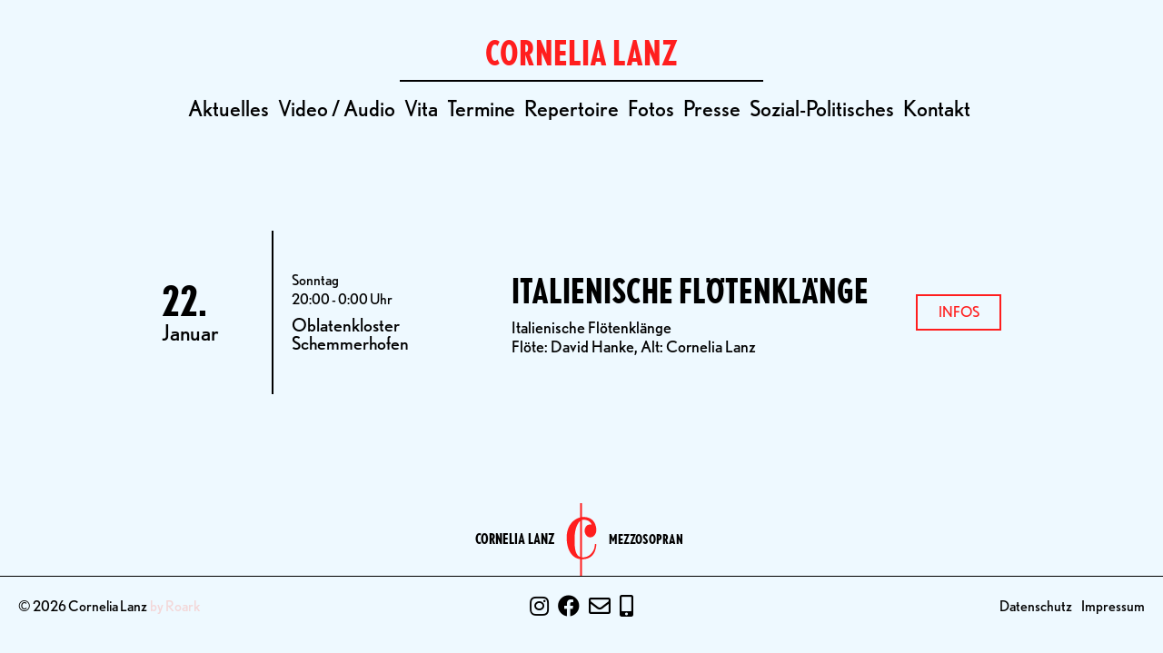

--- FILE ---
content_type: text/html; charset=UTF-8
request_url: https://cornelia-lanz.com/termine/italienische-floetenklaenge-2/
body_size: 7503
content:
<!DOCTYPE html>
<html lang="de">

<head>
    <meta
        charset="UTF-8">
    <meta http-equiv="X-UA-Compatible" content="IE=edge">
    <meta name="author" content="Cornelia Lanz">
    <meta name="viewport" content="width=device-width, initial-scale=1.0">
    <link rel="pingback"
        href="https://cornelia-lanz.com/xmlrpc.php">
    <title>Italienische Flötenklänge &mdash; Cornelia Lanz</title>
	<style>img:is([sizes="auto" i], [sizes^="auto," i]) { contain-intrinsic-size: 3000px 1500px }</style>
	
<!-- The SEO Framework von Sybre Waaijer -->
<meta name="robots" content="max-snippet:-1,max-image-preview:large,max-video-preview:-1" />
<meta property="og:image" content="http://212.227.76.208/wp-content/uploads/2020/11/cropped-DEG_0744-1-scaled-1.jpg" />
<meta property="og:locale" content="de_DE" />
<meta property="og:type" content="article" />
<meta property="og:title" content="Italienische Flötenklänge &mdash; Cornelia Lanz" />
<meta property="og:url" content="https://cornelia-lanz.com/termine/italienische-floetenklaenge-2/" />
<meta property="og:site_name" content="Cornelia Lanz" />
<meta property="og:updated_time" content="2020-11-03T08:29+00:00" />
<meta property="article:published_time" content="2012-01-22T19:00+00:00" />
<meta property="article:modified_time" content="2020-11-03T08:29+00:00" />
<meta name="twitter:card" content="summary_large_image" />
<meta name="twitter:title" content="Italienische Flötenklänge &mdash; Cornelia Lanz" />
<meta name="twitter:image" content="http://212.227.76.208/wp-content/uploads/2020/11/cropped-DEG_0744-1-scaled-1.jpg" />
<link rel="shortlink" href="https://cornelia-lanz.com/?p=1363" />
<link rel="canonical" href="https://cornelia-lanz.com/termine/italienische-floetenklaenge-2/" />
<!-- / The SEO Framework von Sybre Waaijer | 2.78ms meta | 0.34ms boot -->

<link rel='dns-prefetch' href='//www.googletagmanager.com' />
<link rel='dns-prefetch' href='//use.typekit.net' />
<link rel="alternate" type="application/rss+xml" title="Cornelia Lanz &raquo; Feed" href="https://cornelia-lanz.com/feed/" />
<link rel="alternate" type="application/rss+xml" title="Cornelia Lanz &raquo; Kommentar-Feed" href="https://cornelia-lanz.com/comments/feed/" />
<link rel='stylesheet' id='sbi_styles-css' href='https://cornelia-lanz.com/wp-content/plugins/instagram-feed/css/sbi-styles.min.css?ver=6.8.0' type='text/css' media='all' />
<link rel='stylesheet' id='wp-block-library-css' href='https://cornelia-lanz.com/wp-includes/css/dist/block-library/style.min.css?ver=6.8.2' type='text/css' media='all' />
<style id='wp-block-library-theme-inline-css' type='text/css'>
.wp-block-audio :where(figcaption){color:#555;font-size:13px;text-align:center}.is-dark-theme .wp-block-audio :where(figcaption){color:#ffffffa6}.wp-block-audio{margin:0 0 1em}.wp-block-code{border:1px solid #ccc;border-radius:4px;font-family:Menlo,Consolas,monaco,monospace;padding:.8em 1em}.wp-block-embed :where(figcaption){color:#555;font-size:13px;text-align:center}.is-dark-theme .wp-block-embed :where(figcaption){color:#ffffffa6}.wp-block-embed{margin:0 0 1em}.blocks-gallery-caption{color:#555;font-size:13px;text-align:center}.is-dark-theme .blocks-gallery-caption{color:#ffffffa6}:root :where(.wp-block-image figcaption){color:#555;font-size:13px;text-align:center}.is-dark-theme :root :where(.wp-block-image figcaption){color:#ffffffa6}.wp-block-image{margin:0 0 1em}.wp-block-pullquote{border-bottom:4px solid;border-top:4px solid;color:currentColor;margin-bottom:1.75em}.wp-block-pullquote cite,.wp-block-pullquote footer,.wp-block-pullquote__citation{color:currentColor;font-size:.8125em;font-style:normal;text-transform:uppercase}.wp-block-quote{border-left:.25em solid;margin:0 0 1.75em;padding-left:1em}.wp-block-quote cite,.wp-block-quote footer{color:currentColor;font-size:.8125em;font-style:normal;position:relative}.wp-block-quote:where(.has-text-align-right){border-left:none;border-right:.25em solid;padding-left:0;padding-right:1em}.wp-block-quote:where(.has-text-align-center){border:none;padding-left:0}.wp-block-quote.is-large,.wp-block-quote.is-style-large,.wp-block-quote:where(.is-style-plain){border:none}.wp-block-search .wp-block-search__label{font-weight:700}.wp-block-search__button{border:1px solid #ccc;padding:.375em .625em}:where(.wp-block-group.has-background){padding:1.25em 2.375em}.wp-block-separator.has-css-opacity{opacity:.4}.wp-block-separator{border:none;border-bottom:2px solid;margin-left:auto;margin-right:auto}.wp-block-separator.has-alpha-channel-opacity{opacity:1}.wp-block-separator:not(.is-style-wide):not(.is-style-dots){width:100px}.wp-block-separator.has-background:not(.is-style-dots){border-bottom:none;height:1px}.wp-block-separator.has-background:not(.is-style-wide):not(.is-style-dots){height:2px}.wp-block-table{margin:0 0 1em}.wp-block-table td,.wp-block-table th{word-break:normal}.wp-block-table :where(figcaption){color:#555;font-size:13px;text-align:center}.is-dark-theme .wp-block-table :where(figcaption){color:#ffffffa6}.wp-block-video :where(figcaption){color:#555;font-size:13px;text-align:center}.is-dark-theme .wp-block-video :where(figcaption){color:#ffffffa6}.wp-block-video{margin:0 0 1em}:root :where(.wp-block-template-part.has-background){margin-bottom:0;margin-top:0;padding:1.25em 2.375em}
</style>
<style id='classic-theme-styles-inline-css' type='text/css'>
/*! This file is auto-generated */
.wp-block-button__link{color:#fff;background-color:#32373c;border-radius:9999px;box-shadow:none;text-decoration:none;padding:calc(.667em + 2px) calc(1.333em + 2px);font-size:1.125em}.wp-block-file__button{background:#32373c;color:#fff;text-decoration:none}
</style>
<style id='global-styles-inline-css' type='text/css'>
:root{--wp--preset--aspect-ratio--square: 1;--wp--preset--aspect-ratio--4-3: 4/3;--wp--preset--aspect-ratio--3-4: 3/4;--wp--preset--aspect-ratio--3-2: 3/2;--wp--preset--aspect-ratio--2-3: 2/3;--wp--preset--aspect-ratio--16-9: 16/9;--wp--preset--aspect-ratio--9-16: 9/16;--wp--preset--color--black: #000000;--wp--preset--color--cyan-bluish-gray: #abb8c3;--wp--preset--color--white: #FFFFFF;--wp--preset--color--pale-pink: #f78da7;--wp--preset--color--vivid-red: #cf2e2e;--wp--preset--color--luminous-vivid-orange: #ff6900;--wp--preset--color--luminous-vivid-amber: #fcb900;--wp--preset--color--light-green-cyan: #7bdcb5;--wp--preset--color--vivid-green-cyan: #00d084;--wp--preset--color--pale-cyan-blue: #8ed1fc;--wp--preset--color--vivid-cyan-blue: #0693e3;--wp--preset--color--vivid-purple: #9b51e0;--wp--preset--color--accent: #ff1e1e;--wp--preset--gradient--vivid-cyan-blue-to-vivid-purple: linear-gradient(135deg,rgba(6,147,227,1) 0%,rgb(155,81,224) 100%);--wp--preset--gradient--light-green-cyan-to-vivid-green-cyan: linear-gradient(135deg,rgb(122,220,180) 0%,rgb(0,208,130) 100%);--wp--preset--gradient--luminous-vivid-amber-to-luminous-vivid-orange: linear-gradient(135deg,rgba(252,185,0,1) 0%,rgba(255,105,0,1) 100%);--wp--preset--gradient--luminous-vivid-orange-to-vivid-red: linear-gradient(135deg,rgba(255,105,0,1) 0%,rgb(207,46,46) 100%);--wp--preset--gradient--very-light-gray-to-cyan-bluish-gray: linear-gradient(135deg,rgb(238,238,238) 0%,rgb(169,184,195) 100%);--wp--preset--gradient--cool-to-warm-spectrum: linear-gradient(135deg,rgb(74,234,220) 0%,rgb(151,120,209) 20%,rgb(207,42,186) 40%,rgb(238,44,130) 60%,rgb(251,105,98) 80%,rgb(254,248,76) 100%);--wp--preset--gradient--blush-light-purple: linear-gradient(135deg,rgb(255,206,236) 0%,rgb(152,150,240) 100%);--wp--preset--gradient--blush-bordeaux: linear-gradient(135deg,rgb(254,205,165) 0%,rgb(254,45,45) 50%,rgb(107,0,62) 100%);--wp--preset--gradient--luminous-dusk: linear-gradient(135deg,rgb(255,203,112) 0%,rgb(199,81,192) 50%,rgb(65,88,208) 100%);--wp--preset--gradient--pale-ocean: linear-gradient(135deg,rgb(255,245,203) 0%,rgb(182,227,212) 50%,rgb(51,167,181) 100%);--wp--preset--gradient--electric-grass: linear-gradient(135deg,rgb(202,248,128) 0%,rgb(113,206,126) 100%);--wp--preset--gradient--midnight: linear-gradient(135deg,rgb(2,3,129) 0%,rgb(40,116,252) 100%);--wp--preset--font-size--small: 13px;--wp--preset--font-size--medium: 20px;--wp--preset--font-size--large: 36px;--wp--preset--font-size--x-large: 42px;--wp--preset--spacing--20: 0.44rem;--wp--preset--spacing--30: 0.67rem;--wp--preset--spacing--40: 1rem;--wp--preset--spacing--50: 1.5rem;--wp--preset--spacing--60: 2.25rem;--wp--preset--spacing--70: 3.38rem;--wp--preset--spacing--80: 5.06rem;--wp--preset--shadow--natural: 6px 6px 9px rgba(0, 0, 0, 0.2);--wp--preset--shadow--deep: 12px 12px 50px rgba(0, 0, 0, 0.4);--wp--preset--shadow--sharp: 6px 6px 0px rgba(0, 0, 0, 0.2);--wp--preset--shadow--outlined: 6px 6px 0px -3px rgba(255, 255, 255, 1), 6px 6px rgba(0, 0, 0, 1);--wp--preset--shadow--crisp: 6px 6px 0px rgba(0, 0, 0, 1);}:where(.is-layout-flex){gap: 0.5em;}:where(.is-layout-grid){gap: 0.5em;}body .is-layout-flex{display: flex;}.is-layout-flex{flex-wrap: wrap;align-items: center;}.is-layout-flex > :is(*, div){margin: 0;}body .is-layout-grid{display: grid;}.is-layout-grid > :is(*, div){margin: 0;}:where(.wp-block-columns.is-layout-flex){gap: 2em;}:where(.wp-block-columns.is-layout-grid){gap: 2em;}:where(.wp-block-post-template.is-layout-flex){gap: 1.25em;}:where(.wp-block-post-template.is-layout-grid){gap: 1.25em;}.has-black-color{color: var(--wp--preset--color--black) !important;}.has-cyan-bluish-gray-color{color: var(--wp--preset--color--cyan-bluish-gray) !important;}.has-white-color{color: var(--wp--preset--color--white) !important;}.has-pale-pink-color{color: var(--wp--preset--color--pale-pink) !important;}.has-vivid-red-color{color: var(--wp--preset--color--vivid-red) !important;}.has-luminous-vivid-orange-color{color: var(--wp--preset--color--luminous-vivid-orange) !important;}.has-luminous-vivid-amber-color{color: var(--wp--preset--color--luminous-vivid-amber) !important;}.has-light-green-cyan-color{color: var(--wp--preset--color--light-green-cyan) !important;}.has-vivid-green-cyan-color{color: var(--wp--preset--color--vivid-green-cyan) !important;}.has-pale-cyan-blue-color{color: var(--wp--preset--color--pale-cyan-blue) !important;}.has-vivid-cyan-blue-color{color: var(--wp--preset--color--vivid-cyan-blue) !important;}.has-vivid-purple-color{color: var(--wp--preset--color--vivid-purple) !important;}.has-black-background-color{background-color: var(--wp--preset--color--black) !important;}.has-cyan-bluish-gray-background-color{background-color: var(--wp--preset--color--cyan-bluish-gray) !important;}.has-white-background-color{background-color: var(--wp--preset--color--white) !important;}.has-pale-pink-background-color{background-color: var(--wp--preset--color--pale-pink) !important;}.has-vivid-red-background-color{background-color: var(--wp--preset--color--vivid-red) !important;}.has-luminous-vivid-orange-background-color{background-color: var(--wp--preset--color--luminous-vivid-orange) !important;}.has-luminous-vivid-amber-background-color{background-color: var(--wp--preset--color--luminous-vivid-amber) !important;}.has-light-green-cyan-background-color{background-color: var(--wp--preset--color--light-green-cyan) !important;}.has-vivid-green-cyan-background-color{background-color: var(--wp--preset--color--vivid-green-cyan) !important;}.has-pale-cyan-blue-background-color{background-color: var(--wp--preset--color--pale-cyan-blue) !important;}.has-vivid-cyan-blue-background-color{background-color: var(--wp--preset--color--vivid-cyan-blue) !important;}.has-vivid-purple-background-color{background-color: var(--wp--preset--color--vivid-purple) !important;}.has-black-border-color{border-color: var(--wp--preset--color--black) !important;}.has-cyan-bluish-gray-border-color{border-color: var(--wp--preset--color--cyan-bluish-gray) !important;}.has-white-border-color{border-color: var(--wp--preset--color--white) !important;}.has-pale-pink-border-color{border-color: var(--wp--preset--color--pale-pink) !important;}.has-vivid-red-border-color{border-color: var(--wp--preset--color--vivid-red) !important;}.has-luminous-vivid-orange-border-color{border-color: var(--wp--preset--color--luminous-vivid-orange) !important;}.has-luminous-vivid-amber-border-color{border-color: var(--wp--preset--color--luminous-vivid-amber) !important;}.has-light-green-cyan-border-color{border-color: var(--wp--preset--color--light-green-cyan) !important;}.has-vivid-green-cyan-border-color{border-color: var(--wp--preset--color--vivid-green-cyan) !important;}.has-pale-cyan-blue-border-color{border-color: var(--wp--preset--color--pale-cyan-blue) !important;}.has-vivid-cyan-blue-border-color{border-color: var(--wp--preset--color--vivid-cyan-blue) !important;}.has-vivid-purple-border-color{border-color: var(--wp--preset--color--vivid-purple) !important;}.has-vivid-cyan-blue-to-vivid-purple-gradient-background{background: var(--wp--preset--gradient--vivid-cyan-blue-to-vivid-purple) !important;}.has-light-green-cyan-to-vivid-green-cyan-gradient-background{background: var(--wp--preset--gradient--light-green-cyan-to-vivid-green-cyan) !important;}.has-luminous-vivid-amber-to-luminous-vivid-orange-gradient-background{background: var(--wp--preset--gradient--luminous-vivid-amber-to-luminous-vivid-orange) !important;}.has-luminous-vivid-orange-to-vivid-red-gradient-background{background: var(--wp--preset--gradient--luminous-vivid-orange-to-vivid-red) !important;}.has-very-light-gray-to-cyan-bluish-gray-gradient-background{background: var(--wp--preset--gradient--very-light-gray-to-cyan-bluish-gray) !important;}.has-cool-to-warm-spectrum-gradient-background{background: var(--wp--preset--gradient--cool-to-warm-spectrum) !important;}.has-blush-light-purple-gradient-background{background: var(--wp--preset--gradient--blush-light-purple) !important;}.has-blush-bordeaux-gradient-background{background: var(--wp--preset--gradient--blush-bordeaux) !important;}.has-luminous-dusk-gradient-background{background: var(--wp--preset--gradient--luminous-dusk) !important;}.has-pale-ocean-gradient-background{background: var(--wp--preset--gradient--pale-ocean) !important;}.has-electric-grass-gradient-background{background: var(--wp--preset--gradient--electric-grass) !important;}.has-midnight-gradient-background{background: var(--wp--preset--gradient--midnight) !important;}.has-small-font-size{font-size: var(--wp--preset--font-size--small) !important;}.has-medium-font-size{font-size: var(--wp--preset--font-size--medium) !important;}.has-large-font-size{font-size: var(--wp--preset--font-size--large) !important;}.has-x-large-font-size{font-size: var(--wp--preset--font-size--x-large) !important;}
:where(.wp-block-post-template.is-layout-flex){gap: 1.25em;}:where(.wp-block-post-template.is-layout-grid){gap: 1.25em;}
:where(.wp-block-columns.is-layout-flex){gap: 2em;}:where(.wp-block-columns.is-layout-grid){gap: 2em;}
:root :where(.wp-block-pullquote){font-size: 1.5em;line-height: 1.6;}
</style>
<link rel='stylesheet' id='cff-css' href='https://cornelia-lanz.com/wp-content/plugins/custom-facebook-feed-pro/css/cff-style.css?ver=3.16.1' type='text/css' media='all' />
<link rel='stylesheet' id='typekitfonts-css' href='https://use.typekit.net/emb3tmd.css' type='text/css' media='all' />
<link rel='stylesheet' id='style-css' href='https://cornelia-lanz.com/wp-content/themes/cornelia/style.css?ver=1.0.13' type='text/css' media='all' />
<script type="text/javascript" src="https://cornelia-lanz.com/wp-includes/js/jquery/jquery.min.js?ver=3.7.1" id="jquery-core-js"></script>
<script type="text/javascript" src="https://cornelia-lanz.com/wp-includes/js/jquery/jquery-migrate.min.js?ver=3.4.1" id="jquery-migrate-js"></script>
<link rel="https://api.w.org/" href="https://cornelia-lanz.com/wp-json/" /><link rel="alternate" title="JSON" type="application/json" href="https://cornelia-lanz.com/wp-json/wp/v2/termine/1363" /><link rel="EditURI" type="application/rsd+xml" title="RSD" href="https://cornelia-lanz.com/xmlrpc.php?rsd" />
<link rel="alternate" title="oEmbed (JSON)" type="application/json+oembed" href="https://cornelia-lanz.com/wp-json/oembed/1.0/embed?url=https%3A%2F%2Fcornelia-lanz.com%2Ftermine%2Fitalienische-floetenklaenge-2%2F" />
<!-- Custom Facebook Feed JS vars -->
<script type="text/javascript">
var cffsiteurl = "https://cornelia-lanz.com/wp-content/plugins";
var cffajaxurl = "https://cornelia-lanz.com/wp-admin/admin-ajax.php";
var cffmetatrans = "false";

var cfflinkhashtags = "true";
</script>
<link rel="icon" href="https://cornelia-lanz.com/wp-content/uploads/2020/11/cropped-Cornelia-Lanz-Logo-32x32.png" sizes="32x32" />
<link rel="icon" href="https://cornelia-lanz.com/wp-content/uploads/2020/11/cropped-Cornelia-Lanz-Logo-192x192.png" sizes="192x192" />
<link rel="apple-touch-icon" href="https://cornelia-lanz.com/wp-content/uploads/2020/11/cropped-Cornelia-Lanz-Logo-180x180.png" />
<meta name="msapplication-TileImage" content="https://cornelia-lanz.com/wp-content/uploads/2020/11/cropped-Cornelia-Lanz-Logo-270x270.png" />
</head>


<body class="wp-singular termine-template-default single single-termine postid-1363 wp-embed-responsive wp-theme-cornelia" >

    
    <header>

        
        <nav id="main-navigation" class="padding-large flex column items-center padding-mobile-medium ">

            <a href="https://cornelia-lanz.com"
                class="color-accent">
                <div class="font-bold-condensed font-size-large uppercase">
                    Cornelia Lanz                </div>
            </a>

            <hr class="line">

            <ul id="main-menu" class="menu nav-menu font-size-medium flex row"><li id="menu-item-21" class="no-mobile menu-item menu-item-type-post_type menu-item-object-page menu-item-21"><a href="https://cornelia-lanz.com/aktuelles/">Aktuelles</a></li>
<li id="menu-item-44" class="no-mobile menu-item menu-item-type-post_type menu-item-object-page menu-item-44"><a href="https://cornelia-lanz.com/video/">Video / Audio</a></li>
<li id="menu-item-50" class="menu-item menu-item-type-post_type menu-item-object-page menu-item-50"><a href="https://cornelia-lanz.com/vita/">Vita</a></li>
<li id="menu-item-553" class="menu-item menu-item-type-post_type menu-item-object-page menu-item-553"><a href="https://cornelia-lanz.com/termine/">Termine</a></li>
<li id="menu-item-39" class="no-ipad no-mobile menu-item menu-item-type-post_type menu-item-object-page menu-item-39"><a href="https://cornelia-lanz.com/repertoire/">Repertoire</a></li>
<li id="menu-item-167" class="no-mobile menu-item menu-item-type-post_type_archive menu-item-object-fotos menu-item-167"><a href="https://cornelia-lanz.com/fotos/">Fotos</a></li>
<li id="menu-item-169" class="no-mobile menu-item menu-item-type-post_type_archive menu-item-object-presse menu-item-169"><a href="https://cornelia-lanz.com/presse/">Presse</a></li>
<li id="menu-item-38" class="no-ipad no-mobile menu-item menu-item-type-post_type menu-item-object-page menu-item-38"><a href="https://cornelia-lanz.com/sozial-politisches/">Sozial-Politisches</a></li>
<li id="menu-item-40" class="menu-item menu-item-type-post_type menu-item-object-page menu-item-40"><a href="https://cornelia-lanz.com/kontakt/">Kontakt</a></li>
<li class="menu-item menu-item-more cursor"onclick="openMenu()">+</li></ul>
        </nav>

        
    </header>

    <!-- Overlay Menu -->
    <div class="padding-medium hide column fixed full-screen background-fill items-center z-index-high overflow-scroll"
        id="overlayMainMenu" role="navigation" onclick="closeMenu()">
        <a href="https://cornelia-lanz.com"
            class="color-accent">
            <div class="font-bold-condensed font-size-large uppercase">
                Cornelia Lanz            </div>
        </a>
        <hr class="line">
        <ul id="main-menu-mobile-overlay" class="font-size-medium flex column items-center"><li class="no-mobile menu-item menu-item-type-post_type menu-item-object-page menu-item-21"><a href="https://cornelia-lanz.com/aktuelles/">Aktuelles</a></li>
<li class="no-mobile menu-item menu-item-type-post_type menu-item-object-page menu-item-44"><a href="https://cornelia-lanz.com/video/">Video / Audio</a></li>
<li class="menu-item menu-item-type-post_type menu-item-object-page menu-item-50"><a href="https://cornelia-lanz.com/vita/">Vita</a></li>
<li class="menu-item menu-item-type-post_type menu-item-object-page menu-item-553"><a href="https://cornelia-lanz.com/termine/">Termine</a></li>
<li class="no-ipad no-mobile menu-item menu-item-type-post_type menu-item-object-page menu-item-39"><a href="https://cornelia-lanz.com/repertoire/">Repertoire</a></li>
<li class="no-mobile menu-item menu-item-type-post_type_archive menu-item-object-fotos menu-item-167"><a href="https://cornelia-lanz.com/fotos/">Fotos</a></li>
<li class="no-mobile menu-item menu-item-type-post_type_archive menu-item-object-presse menu-item-169"><a href="https://cornelia-lanz.com/presse/">Presse</a></li>
<li class="no-ipad no-mobile menu-item menu-item-type-post_type menu-item-object-page menu-item-38"><a href="https://cornelia-lanz.com/sozial-politisches/">Sozial-Politisches</a></li>
<li class="menu-item menu-item-type-post_type menu-item-object-page menu-item-40"><a href="https://cornelia-lanz.com/kontakt/">Kontakt</a></li>
<li class="menu-item menu-item-more cursor"onclick="openMenu()">+</li></ul>    </div>

    <main id="content">
<section class="content-area">
    <main id="main" class="site-main">
                    
                <div class="site-main tribe-events-calendar-list max-width margin-center padding-bottom-large padding-mobile-none"><article id="termin-1363"><div class="event-single flex items-middle background-color column-mobile" ><div class="event-single-date flex flex-one column items-middle self-center padding-medium border-right border-none-mobile padding-mobile-none"><span class="font-size-x-large font-bold-condensed">22.</span><span class="font-weight-normal font-size-medium">Januar </span></div><div class="event-single-time flex flex-two column items-middle padding-medium hide-mobile"><span class="font-weight-normal font-size-small">Sonntag</span><span class="font-weight-normal font-size-small margin-top-x-small">20:00 - 0:00 Uhr</span><span class="margin-top-small">Oblatenkloster Schemmerhofen</span></div><div class="event-single-info flex column flex-four padding-medium items-middle padding-mobile-none margin-mobile-top-medium"><div class="event-overview-headline font-bold-condensed uppercase font-size-large margin-top-x-small"><a href="https://cornelia-lanz.com/termine/italienische-floetenklaenge-2/">Italienische Flötenklänge</a></div><div class="event-excerpt margin-top-small"><p>Italienische Flötenklänge<br />
Flöte: David Hanke, Alt: Cornelia Lanz</p>
</div></div><div class="event-single-more-info flex font-size-small column items-middle padding-medium hide-mobile"><a href=" https://cornelia-lanz.com/termine/italienische-floetenklaenge-2/" class="button uppercase text-center padding-top-small padding-bottom-small width-fixed-90">Infos</a></div></div></article></div>
                        
            </main>
</section>

</main>

<nav><div class="facetwp-facet facetwp-facet-mehr_laden facetwp-type-pager" data-name="mehr_laden" data-type="pager"></div></nav>
<footer id="site-footer">
    <!-- Upper Footer Logo -->
<div class="upper-footer flex row items-center items-middle line-bottom">
    <a href="https://cornelia-lanz.com/kontakt/" class="site-name text-right width-fixed-small uppercase font-bold-condensed font-size-small">Cornelia Lanz</a>

    <svg id="svg" xmlns="http://www.w3.org/2000/svg" xmlns:xlink="http://www.w3.org/1999/xlink" width="60" height="80" viewBox="0, 0, 400,975"><g id="svgg"><path id="logo-c" d="M182.143 96.108 L 182.143 191.621 179.613 192.280 C 86.804 216.458,20.157 298.549,4.207 408.333 C -3.051 458.286,0.932 524.824,14.378 578.274 C 39.098 676.544,100.942 741.510,178.720 750.914 L 182.143 751.328 182.143 863.164 L 182.143 975.000 194.344 975.000 L 206.544 975.000 206.695 864.137 L 206.845 753.274 217.896 752.883 C 320.707 749.242,381.680 690.303,396.373 580.357 C 397.490 571.993,399.393 552.269,399.401 548.958 C 399.405 547.623,399.373 547.619,389.583 547.619 L 379.762 547.619 379.761 552.827 C 379.754 634.859,322.460 710.285,249.008 724.962 C 234.980 727.765,208.905 729.381,207.083 727.560 C 206.765 727.241,206.607 624.903,206.696 476.458 L 206.845 225.893 213.393 224.147 C 224.971 221.061,244.344 221.755,261.607 225.874 C 294.360 233.690,318.429 251.826,332.465 279.266 C 336.435 287.027,336.431 286.793,332.589 286.246 C 316.652 283.976,296.366 286.881,283.394 293.291 C 251.663 308.970,234.488 355.356,245.240 396.337 C 266.556 477.583,359.018 481.549,391.308 402.603 C 401.223 378.361,401.973 350.301,393.665 314.316 C 373.446 226.733,308.659 180.534,214.435 186.512 L 206.548 187.013 206.548 93.804 L 206.548 0.595 194.345 0.595 L 182.143 0.595 182.143 96.108 M182.143 480.952 C 182.143 660.298,181.970 722.024,181.468 722.024 C 179.897 722.024,169.271 716.479,164.167 712.996 C 132.676 691.507,115.267 646.294,109.543 571.131 C 107.433 543.431,106.576 457.312,108.200 436.310 C 114.018 361.100,132.566 300.136,161.406 261.428 C 165.186 256.356,180.751 239.881,181.764 239.881 C 181.972 239.881,182.143 348.363,182.143 480.952 " stroke="none" fill="#000000" fill-rule="evenodd"></path></g></svg>

    <a href="https://cornelia-lanz.com/kontakt/" class="site-description width-fixed-small uppercase font-bold-condensed font-size-small">Mezzosopran</a>
</div>

<!-- Lower Footer Nav -->
<div class="lower-footer flex row column-mobile items-space padding-medium items-center">
    <span class="width-fixed-small flex items-center font-size-small width-initial-mobile margin-mobile-top-small order-3-mobile">
        © 2026 Cornelia Lanz <a href="https://roark.at/" target="_blank" rel="noopener noreferrer" style="color: #f3d7d8;margin-left:3px;"> by Roark</a>
    </span>

    <ul id="contact-menu" class="menu flex row font-size-medium order-1-mobile"><li id="menu-item-14" class="menu-item menu-item-type-custom menu-item-object-custom menu-item-14"><a target="_blank" href="https://www.instagram.com/cornelia.lanz"><i class="fab fa-instagram"></i></a></li>
<li id="menu-item-15" class="menu-item menu-item-type-custom menu-item-object-custom menu-item-15"><a target="_blank" href="https://www.facebook.com/lanz.conny/"><i class="fab fa-facebook"></i></a></li>
<li id="menu-item-16" class="menu-item menu-item-type-custom menu-item-object-custom menu-item-16"><a href="/cdn-cgi/l/email-protection#4a23242c250a292538242f26232b67262b243064292527"><i class="far fa-envelope"></i></a></li>
<li id="menu-item-427" class="menu-item menu-item-type-custom menu-item-object-custom menu-item-427"><a href="tel:+4917676070574"><i class="fas fa-mobile-alt"></i></a></li>
</ul>

    <ul id="footer-menu" class="menu flex row width-fixed-small items-center font-size-small width-initial-mobile margin-mobile-top-small order-2-mobile items-end"><li id="menu-item-12" class="menu-item menu-item-type-post_type menu-item-object-page menu-item-12"><a href="https://cornelia-lanz.com/datenschutzerklaerung/">Datenschutz</a></li>
<li id="menu-item-3045" class="menu-item menu-item-type-post_type menu-item-object-page menu-item-3045"><a href="https://cornelia-lanz.com/impressum/">Impressum</a></li>
</ul>
</div>

</footer>
<script data-cfasync="false" src="/cdn-cgi/scripts/5c5dd728/cloudflare-static/email-decode.min.js"></script><script type="speculationrules">
{"prefetch":[{"source":"document","where":{"and":[{"href_matches":"\/*"},{"not":{"href_matches":["\/wp-*.php","\/wp-admin\/*","\/wp-content\/uploads\/*","\/wp-content\/*","\/wp-content\/plugins\/*","\/wp-content\/themes\/cornelia\/*","\/*\\?(.+)"]}},{"not":{"selector_matches":"a[rel~=\"nofollow\"]"}},{"not":{"selector_matches":".no-prefetch, .no-prefetch a"}}]},"eagerness":"conservative"}]}
</script>
<!-- Instagram Feed JS -->
<script type="text/javascript">
var sbiajaxurl = "https://cornelia-lanz.com/wp-admin/admin-ajax.php";
</script>
<script type="text/javascript" id="cffscripts-js-extra">
/* <![CDATA[ */
var cffOptions = {"placeholder":"https:\/\/cornelia-lanz.com\/wp-content\/plugins\/custom-facebook-feed-pro\/img\/placeholder.png","resized_url":"https:\/\/cornelia-lanz.com\/wp-content\/uploads\/sb-facebook-feed-images\/"};
/* ]]> */
</script>
<script type="text/javascript" src="https://cornelia-lanz.com/wp-content/plugins/custom-facebook-feed-pro/js/cff-scripts.js?ver=3.16.1" id="cffscripts-js"></script>
<script type="text/javascript" src="https://cornelia-lanz.com/wp-content/themes/cornelia/assets/roark.js" id="roark_script-js"></script>
<script type="text/javascript" async="async" src="https://www.googletagmanager.com/gtag/js?id=UA-19008069-7" id="gtag-js"></script>
<link href="https://cornelia-lanz.com/wp-content/plugins/facetwp/assets/css/front.css?ver=3.6.6" rel="stylesheet">
<script src="https://cornelia-lanz.com/wp-content/plugins/facetwp/assets/js/dist/front.min.js?ver=3.6.6"></script>
<script>
window.FWP_JSON = {"prefix":"_","no_results_text":"No results found","ajaxurl":"https:\/\/cornelia-lanz.com\/wp-json\/facetwp\/v1\/refresh","nonce":"ff35aea028","preload_data":{"facets":{"mehr_laden":"<button class=\"facetwp-load-more\" data-loading=\"l\u00e4dt...\">Mehr laden<\/button>"},"template":"","settings":{"pager":{"page":1,"per_page":10,"total_rows":0,"total_pages":0},"num_choices":[],"labels":{"mehr_laden":"Mehr laden"},"mehr_laden":{"pager_type":"load_more"}}}};
window.FWP_HTTP = {"get":[],"uri":"termine\/italienische-floetenklaenge-2","url_vars":[]};
</script>
<script defer src="https://static.cloudflareinsights.com/beacon.min.js/vcd15cbe7772f49c399c6a5babf22c1241717689176015" integrity="sha512-ZpsOmlRQV6y907TI0dKBHq9Md29nnaEIPlkf84rnaERnq6zvWvPUqr2ft8M1aS28oN72PdrCzSjY4U6VaAw1EQ==" data-cf-beacon='{"version":"2024.11.0","token":"0c45806836474559874c698d28a7907e","r":1,"server_timing":{"name":{"cfCacheStatus":true,"cfEdge":true,"cfExtPri":true,"cfL4":true,"cfOrigin":true,"cfSpeedBrain":true},"location_startswith":null}}' crossorigin="anonymous"></script>
</body>
</html>
